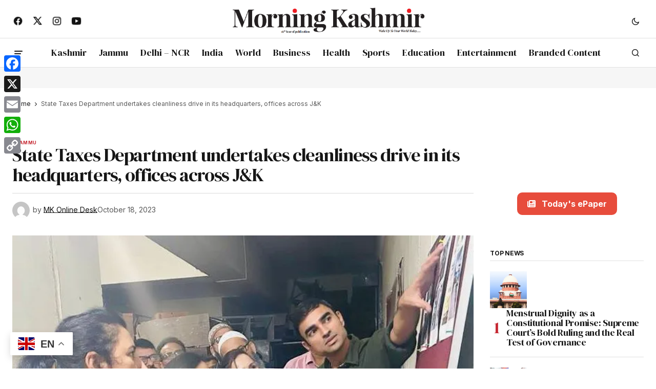

--- FILE ---
content_type: text/html; charset=utf-8
request_url: https://www.google.com/recaptcha/api2/aframe
body_size: 265
content:
<!DOCTYPE HTML><html><head><meta http-equiv="content-type" content="text/html; charset=UTF-8"></head><body><script nonce="kYdOl8y9toV3o_CAoWhm7Q">/** Anti-fraud and anti-abuse applications only. See google.com/recaptcha */ try{var clients={'sodar':'https://pagead2.googlesyndication.com/pagead/sodar?'};window.addEventListener("message",function(a){try{if(a.source===window.parent){var b=JSON.parse(a.data);var c=clients[b['id']];if(c){var d=document.createElement('img');d.src=c+b['params']+'&rc='+(localStorage.getItem("rc::a")?sessionStorage.getItem("rc::b"):"");window.document.body.appendChild(d);sessionStorage.setItem("rc::e",parseInt(sessionStorage.getItem("rc::e")||0)+1);localStorage.setItem("rc::h",'1769914679979');}}}catch(b){}});window.parent.postMessage("_grecaptcha_ready", "*");}catch(b){}</script></body></html>